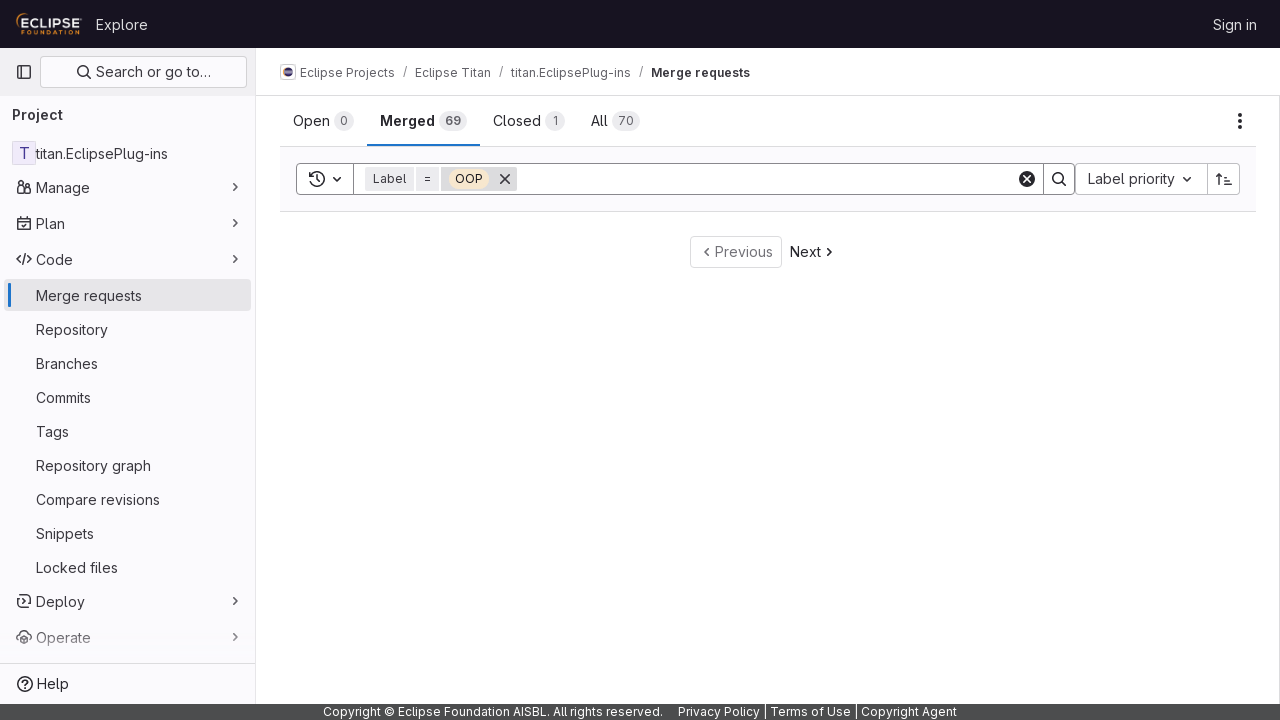

--- FILE ---
content_type: text/javascript; charset=utf-8
request_url: https://gitlab.eclipse.org/assets/webpack/34.90a71a40.chunk.js
body_size: 4461
content:
(this.webpackJsonp=this.webpackJsonp||[]).push([[34],{"/8NC":function(t,e,r){var n=r("/eF7"),i=r("nHTl");t.exports=function(t){return i("function"==typeof t?t:n(t,1))}},BmRB:function(t,e,r){var n=r("YQu2"),i=r("gkan"),a=Array.prototype.push;function o(t,e){return 2==e?function(e,r){return t(e,r)}:function(e){return t(e)}}function s(t){for(var e=t?t.length:0,r=Array(e);e--;)r[e]=t[e];return r}function l(t,e){return function(){var r=arguments.length;if(r){for(var n=Array(r);r--;)n[r]=arguments[r];var i=n[0]=e.apply(void 0,n);return t.apply(void 0,n),i}}}t.exports=function t(e,r,u,p){var f="function"==typeof r,c=r===Object(r);if(c&&(p=u,u=r,r=void 0),null==u)throw new TypeError;p||(p={});var d=!("cap"in p)||p.cap,h=!("curry"in p)||p.curry,g=!("fixed"in p)||p.fixed,y=!("immutable"in p)||p.immutable,m=!("rearg"in p)||p.rearg,v=f?u:i,A="curry"in p&&p.curry,W="fixed"in p&&p.fixed,x="rearg"in p&&p.rearg,I=f?u.runInContext():void 0,R=f?u:{ary:e.ary,assign:e.assign,clone:e.clone,curry:e.curry,forEach:e.forEach,isArray:e.isArray,isError:e.isError,isFunction:e.isFunction,isWeakMap:e.isWeakMap,iteratee:e.iteratee,keys:e.keys,rearg:e.rearg,toInteger:e.toInteger,toPath:e.toPath},k=R.ary,O=R.assign,B=R.clone,E=R.curry,F=R.forEach,b=R.isArray,M=R.isError,w=R.isFunction,L=R.isWeakMap,C=R.keys,j=R.rearg,S=R.toInteger,D=R.toPath,P=C(n.aryMethod),q={castArray:function(t){return function(){var e=arguments[0];return b(e)?t(s(e)):t.apply(void 0,arguments)}},iteratee:function(t){return function(){var e=arguments[0],r=arguments[1],n=t(e,r),i=n.length;return d&&"number"==typeof r?(r=r>2?r-2:1,i&&i<=r?n:o(n,r)):n}},mixin:function(t){return function(e){var r=this;if(!w(r))return t(r,Object(e));var n=[];return F(C(e),(function(t){w(e[t])&&n.push([t,r.prototype[t]])})),t(r,Object(e)),F(n,(function(t){var e=t[1];w(e)?r.prototype[t[0]]=e:delete r.prototype[t[0]]})),r}},nthArg:function(t){return function(e){var r=e<0?1:S(e)+1;return E(t(e),r)}},rearg:function(t){return function(e,r){var n=r?r.length:0;return E(t(e,r),n)}},runInContext:function(r){return function(n){return t(e,r(n),p)}}};function z(t,e){if(d){var r=n.iterateeRearg[t];if(r)return function(t,e){return U(t,(function(t){var r=e.length;return function(t,e){return 2==e?function(e,r){return t.apply(void 0,arguments)}:function(e){return t.apply(void 0,arguments)}}(j(o(t,r),e),r)}))}(e,r);var i=!f&&n.iterateeAry[t];if(i)return function(t,e){return U(t,(function(t){return"function"==typeof t?o(t,e):t}))}(e,i)}return e}function T(t,e,r){if(g&&(W||!n.skipFixed[t])){var i=n.methodSpread[t],o=i&&i.start;return void 0===o?k(e,r):function(t,e){return function(){for(var r=arguments.length,n=r-1,i=Array(r);r--;)i[r]=arguments[r];var o=i[e],s=i.slice(0,e);return o&&a.apply(s,o),e!=n&&a.apply(s,i.slice(e+1)),t.apply(this,s)}}(e,o)}return e}function K(t,e,r){return m&&r>1&&(x||!n.skipRearg[t])?j(e,n.methodRearg[t]||n.aryRearg[r]):e}function N(t,e){for(var r=-1,n=(e=D(e)).length,i=n-1,a=B(Object(t)),o=a;null!=o&&++r<n;){var s=e[r],l=o[s];null==l||w(l)||M(l)||L(l)||(o[s]=B(r==i?l:Object(l))),o=o[s]}return a}function Q(e,r){var i=n.aliasToReal[e]||e,a=n.remap[i]||i,o=p;return function(e){var n=f?I:R,s=f?I[a]:r,l=O(O({},o),e);return t(n,i,s,l)}}function U(t,e){return function(){var r=arguments.length;if(!r)return t();for(var n=Array(r);r--;)n[r]=arguments[r];var i=m?0:r-1;return n[i]=e(n[i]),t.apply(void 0,n)}}function V(t,e,r){var i,a=n.aliasToReal[t]||t,o=e,u=q[a];return u?o=u(e):y&&(n.mutate.array[a]?o=l(e,s):n.mutate.object[a]?o=l(e,function(t){return function(e){return t({},e)}}(e)):n.mutate.set[a]&&(o=l(e,N))),F(P,(function(t){return F(n.aryMethod[t],(function(e){if(a==e){var r=n.methodSpread[a],s=r&&r.afterRearg;return i=s?T(a,K(a,o,t),t):K(a,T(a,o,t),t),i=function(t,e,r){return A||h&&r>1?E(e,r):e}(0,i=z(a,i),t),!1}})),!i})),i||(i=o),i==e&&(i=A?E(i,1):function(){return e.apply(this,arguments)}),i.convert=Q(a,e),i.placeholder=e.placeholder=r,i}if(!c)return V(r,u,v);var X=u,H=[];return F(P,(function(t){F(n.aryMethod[t],(function(t){var e=X[n.remap[t]||t];e&&H.push([t,V(t,e,X)])}))})),F(C(X),(function(t){var e=X[t];if("function"==typeof e){for(var r=H.length;r--;)if(H[r][0]==t)return;e.convert=Q(t,e),H.push([t,e])}})),F(H,(function(t){X[t[0]]=t[1]})),X.convert=function(t){return X.runInContext.convert(t)(void 0)},X.placeholder=X,F(C(X),(function(t){F(n.realToAlias[t]||[],(function(e){X[e]=X[t]}))})),X}},Hxvt:function(t,e,r){t.exports={ary:r("wX46"),assign:r("LK1c"),clone:r("OksX"),curry:r("a7I8"),forEach:r("LlRA"),isArray:r("P/Kr"),isError:r("M1vi"),isFunction:r("KFC0"),isWeakMap:r("e4xU"),iteratee:r("/8NC"),keys:r("wMi0"),rearg:r("caKw"),toInteger:r("NDsS"),toPath:r("RjFf")}},RjFf:function(t,e,r){var n=r("90g9"),i=r("qmgT"),a=r("P/Kr"),o=r("G1mR"),s=r("fQli"),l=r("sRgw"),u=r("rhmX");t.exports=function(t){return a(t)?n(t,l):o(t)?[t]:i(s(u(t)))}},VTVO:function(t,e,r){"use strict";r.d(e,"a",(function(){return o})),r.d(e,"b",(function(){return a}));var n=r("gMZC"),i=r.n(n);const a=i()((t,e)=>{const[r,...n]=e,i="function"==typeof t?t:()=>t;return[r,...n.flatMap(t=>[i(),t],n)]}),o=i()((t,e,r)=>[...r.slice(0,t),e,...r.slice(t)])},YQu2:function(t,e){e.aliasToReal={each:"forEach",eachRight:"forEachRight",entries:"toPairs",entriesIn:"toPairsIn",extend:"assignIn",extendAll:"assignInAll",extendAllWith:"assignInAllWith",extendWith:"assignInWith",first:"head",conforms:"conformsTo",matches:"isMatch",property:"get",__:"placeholder",F:"stubFalse",T:"stubTrue",all:"every",allPass:"overEvery",always:"constant",any:"some",anyPass:"overSome",apply:"spread",assoc:"set",assocPath:"set",complement:"negate",compose:"flowRight",contains:"includes",dissoc:"unset",dissocPath:"unset",dropLast:"dropRight",dropLastWhile:"dropRightWhile",equals:"isEqual",identical:"eq",indexBy:"keyBy",init:"initial",invertObj:"invert",juxt:"over",omitAll:"omit",nAry:"ary",path:"get",pathEq:"matchesProperty",pathOr:"getOr",paths:"at",pickAll:"pick",pipe:"flow",pluck:"map",prop:"get",propEq:"matchesProperty",propOr:"getOr",props:"at",symmetricDifference:"xor",symmetricDifferenceBy:"xorBy",symmetricDifferenceWith:"xorWith",takeLast:"takeRight",takeLastWhile:"takeRightWhile",unapply:"rest",unnest:"flatten",useWith:"overArgs",where:"conformsTo",whereEq:"isMatch",zipObj:"zipObject"},e.aryMethod={1:["assignAll","assignInAll","attempt","castArray","ceil","create","curry","curryRight","defaultsAll","defaultsDeepAll","floor","flow","flowRight","fromPairs","invert","iteratee","memoize","method","mergeAll","methodOf","mixin","nthArg","over","overEvery","overSome","rest","reverse","round","runInContext","spread","template","trim","trimEnd","trimStart","uniqueId","words","zipAll"],2:["add","after","ary","assign","assignAllWith","assignIn","assignInAllWith","at","before","bind","bindAll","bindKey","chunk","cloneDeepWith","cloneWith","concat","conformsTo","countBy","curryN","curryRightN","debounce","defaults","defaultsDeep","defaultTo","delay","difference","divide","drop","dropRight","dropRightWhile","dropWhile","endsWith","eq","every","filter","find","findIndex","findKey","findLast","findLastIndex","findLastKey","flatMap","flatMapDeep","flattenDepth","forEach","forEachRight","forIn","forInRight","forOwn","forOwnRight","get","groupBy","gt","gte","has","hasIn","includes","indexOf","intersection","invertBy","invoke","invokeMap","isEqual","isMatch","join","keyBy","lastIndexOf","lt","lte","map","mapKeys","mapValues","matchesProperty","maxBy","meanBy","merge","mergeAllWith","minBy","multiply","nth","omit","omitBy","overArgs","pad","padEnd","padStart","parseInt","partial","partialRight","partition","pick","pickBy","propertyOf","pull","pullAll","pullAt","random","range","rangeRight","rearg","reject","remove","repeat","restFrom","result","sampleSize","some","sortBy","sortedIndex","sortedIndexOf","sortedLastIndex","sortedLastIndexOf","sortedUniqBy","split","spreadFrom","startsWith","subtract","sumBy","take","takeRight","takeRightWhile","takeWhile","tap","throttle","thru","times","trimChars","trimCharsEnd","trimCharsStart","truncate","union","uniqBy","uniqWith","unset","unzipWith","without","wrap","xor","zip","zipObject","zipObjectDeep"],3:["assignInWith","assignWith","clamp","differenceBy","differenceWith","findFrom","findIndexFrom","findLastFrom","findLastIndexFrom","getOr","includesFrom","indexOfFrom","inRange","intersectionBy","intersectionWith","invokeArgs","invokeArgsMap","isEqualWith","isMatchWith","flatMapDepth","lastIndexOfFrom","mergeWith","orderBy","padChars","padCharsEnd","padCharsStart","pullAllBy","pullAllWith","rangeStep","rangeStepRight","reduce","reduceRight","replace","set","slice","sortedIndexBy","sortedLastIndexBy","transform","unionBy","unionWith","update","xorBy","xorWith","zipWith"],4:["fill","setWith","updateWith"]},e.aryRearg={2:[1,0],3:[2,0,1],4:[3,2,0,1]},e.iterateeAry={dropRightWhile:1,dropWhile:1,every:1,filter:1,find:1,findFrom:1,findIndex:1,findIndexFrom:1,findKey:1,findLast:1,findLastFrom:1,findLastIndex:1,findLastIndexFrom:1,findLastKey:1,flatMap:1,flatMapDeep:1,flatMapDepth:1,forEach:1,forEachRight:1,forIn:1,forInRight:1,forOwn:1,forOwnRight:1,map:1,mapKeys:1,mapValues:1,partition:1,reduce:2,reduceRight:2,reject:1,remove:1,some:1,takeRightWhile:1,takeWhile:1,times:1,transform:2},e.iterateeRearg={mapKeys:[1],reduceRight:[1,0]},e.methodRearg={assignInAllWith:[1,0],assignInWith:[1,2,0],assignAllWith:[1,0],assignWith:[1,2,0],differenceBy:[1,2,0],differenceWith:[1,2,0],getOr:[2,1,0],intersectionBy:[1,2,0],intersectionWith:[1,2,0],isEqualWith:[1,2,0],isMatchWith:[2,1,0],mergeAllWith:[1,0],mergeWith:[1,2,0],padChars:[2,1,0],padCharsEnd:[2,1,0],padCharsStart:[2,1,0],pullAllBy:[2,1,0],pullAllWith:[2,1,0],rangeStep:[1,2,0],rangeStepRight:[1,2,0],setWith:[3,1,2,0],sortedIndexBy:[2,1,0],sortedLastIndexBy:[2,1,0],unionBy:[1,2,0],unionWith:[1,2,0],updateWith:[3,1,2,0],xorBy:[1,2,0],xorWith:[1,2,0],zipWith:[1,2,0]},e.methodSpread={assignAll:{start:0},assignAllWith:{start:0},assignInAll:{start:0},assignInAllWith:{start:0},defaultsAll:{start:0},defaultsDeepAll:{start:0},invokeArgs:{start:2},invokeArgsMap:{start:2},mergeAll:{start:0},mergeAllWith:{start:0},partial:{start:1},partialRight:{start:1},without:{start:1},zipAll:{start:0}},e.mutate={array:{fill:!0,pull:!0,pullAll:!0,pullAllBy:!0,pullAllWith:!0,pullAt:!0,remove:!0,reverse:!0},object:{assign:!0,assignAll:!0,assignAllWith:!0,assignIn:!0,assignInAll:!0,assignInAllWith:!0,assignInWith:!0,assignWith:!0,defaults:!0,defaultsAll:!0,defaultsDeep:!0,defaultsDeepAll:!0,merge:!0,mergeAll:!0,mergeAllWith:!0,mergeWith:!0},set:{set:!0,setWith:!0,unset:!0,update:!0,updateWith:!0}},e.realToAlias=function(){var t=Object.prototype.hasOwnProperty,r=e.aliasToReal,n={};for(var i in r){var a=r[i];t.call(n,a)?n[a].push(i):n[a]=[i]}return n}(),e.remap={assignAll:"assign",assignAllWith:"assignWith",assignInAll:"assignIn",assignInAllWith:"assignInWith",curryN:"curry",curryRightN:"curryRight",defaultsAll:"defaults",defaultsDeepAll:"defaultsDeep",findFrom:"find",findIndexFrom:"findIndex",findLastFrom:"findLast",findLastIndexFrom:"findLastIndex",getOr:"get",includesFrom:"includes",indexOfFrom:"indexOf",invokeArgs:"invoke",invokeArgsMap:"invokeMap",lastIndexOfFrom:"lastIndexOf",mergeAll:"merge",mergeAllWith:"mergeWith",padChars:"pad",padCharsEnd:"padEnd",padCharsStart:"padStart",propertyOf:"get",rangeStep:"range",rangeStepRight:"rangeRight",restFrom:"rest",spreadFrom:"spread",trimChars:"trim",trimCharsEnd:"trimEnd",trimCharsStart:"trimStart",zipAll:"zip"},e.skipFixed={castArray:!0,flow:!0,flowRight:!0,iteratee:!0,mixin:!0,rearg:!0,runInContext:!0},e.skipRearg={add:!0,assign:!0,assignIn:!0,bind:!0,bindKey:!0,concat:!0,difference:!0,divide:!0,eq:!0,gt:!0,gte:!0,isEqual:!0,lt:!0,lte:!0,matchesProperty:!0,merge:!0,multiply:!0,overArgs:!0,partial:!0,partialRight:!0,propertyOf:!0,random:!0,range:!0,rangeRight:!0,subtract:!0,zip:!0,zipObject:!0,zipObjectDeep:!0}},a7I8:function(t,e,r){var n=r("4nLy");function i(t,e,r){var a=n(t,8,void 0,void 0,void 0,void 0,void 0,e=r?void 0:e);return a.placeholder=i.placeholder,a}i.placeholder={},t.exports=i},caKw:function(t,e,r){var n=r("4nLy"),i=r("0Y/0"),a=i((function(t,e){return n(t,256,void 0,void 0,void 0,e)}));t.exports=a},e4xU:function(t,e,r){var n=r("ZB1U"),i=r("QA6A");t.exports=function(t){return i(t)&&"[object WeakMap]"==n(t)}},gMZC:function(t,e,r){var n=r("k9pk")("curry",r("a7I8"));n.placeholder=r("gkan"),t.exports=n},gkan:function(t,e){t.exports={}},k9pk:function(t,e,r){var n=r("BmRB"),i=r("Hxvt");t.exports=function(t,e,r){return n(i,t,e,r)}},wX46:function(t,e,r){var n=r("4nLy");t.exports=function(t,e,r){return e=r?void 0:e,e=t&&null==e?t.length:e,n(t,128,void 0,void 0,void 0,void 0,e)}}}]);
//# sourceMappingURL=34.90a71a40.chunk.js.map